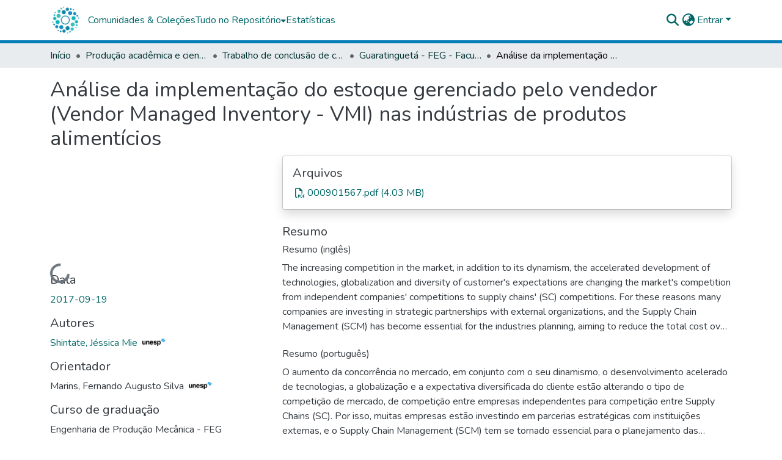

--- FILE ---
content_type: application/javascript; charset=UTF-8
request_url: https://repositorio.unesp.br/runtime.4fe135a783e82bbf.js
body_size: 7646
content:
(()=>{"use strict";var e,g={},v={};function a(e){var f=v[e];if(void 0!==f)return f.exports;var c=v[e]={id:e,loaded:!1,exports:{}};return g[e].call(c.exports,c,c.exports,a),c.loaded=!0,c.exports}a.m=g,a.amdD=function(){throw new Error("define cannot be used indirect")},a.amdO={},e=[],a.O=(f,c,b,r)=>{if(!c){var d=1/0;for(t=0;t<e.length;t++){for(var[c,b,r]=e[t],s=!0,n=0;n<c.length;n++)(!1&r||d>=r)&&Object.keys(a.O).every(p=>a.O[p](c[n]))?c.splice(n--,1):(s=!1,r<d&&(d=r));if(s){e.splice(t--,1);var i=b();void 0!==i&&(f=i)}}return f}r=r||0;for(var t=e.length;t>0&&e[t-1][2]>r;t--)e[t]=e[t-1];e[t]=[c,b,r]},a.n=e=>{var f=e&&e.__esModule?()=>e.default:()=>e;return a.d(f,{a:f}),f},(()=>{var f,e=Object.getPrototypeOf?c=>Object.getPrototypeOf(c):c=>c.__proto__;a.t=function(c,b){if(1&b&&(c=this(c)),8&b||"object"==typeof c&&c&&(4&b&&c.__esModule||16&b&&"function"==typeof c.then))return c;var r=Object.create(null);a.r(r);var t={};f=f||[null,e({}),e([]),e(e)];for(var d=2&b&&c;"object"==typeof d&&!~f.indexOf(d);d=e(d))Object.getOwnPropertyNames(d).forEach(s=>t[s]=()=>c[s]);return t.default=()=>c,a.d(r,t),r}})(),a.d=(e,f)=>{for(var c in f)a.o(f,c)&&!a.o(e,c)&&Object.defineProperty(e,c,{enumerable:!0,get:f[c]})},a.f={},a.e=e=>Promise.all(Object.keys(a.f).reduce((f,c)=>(a.f[c](e,f),f),[])),a.u=e=>(2076===e?"common":e)+"."+{203:"f29bb6ee75f39c32",221:"0b99b777b1c87ec3",303:"49d98a33ad37ab15",348:"46a75f1906f70372",473:"12050cdd03428447",525:"88525d77d4b62786",620:"ed02cbd16f08ef98",687:"1495aa5dc7a8d3cf",719:"ca5fe46c2fdd6982",857:"230317d14e02da15",958:"3e85dbfd386110ed",1067:"22ba111db889b287",1076:"ef424e2e2b61a846",1077:"76d110b6bb11d06e",1122:"fc2eef38b62c9c56",1181:"638886bf7765b836",1197:"092299192deca44b",1200:"b0434a9e770c2726",1206:"9cc7a9f036a2e425",1257:"0cef2240897b80e6",1321:"4e3cd56f2ee5a80c",1326:"0643f26dfb530dc3",1335:"d3fe5e6ed83bd47c",1421:"a93f47a828005aa4",1438:"35736aff86fa7416",1493:"cfd1ebef2a2236a3",1523:"fc7b9362031442d5",1557:"967898ea62278d04",1614:"875128792d2a7c94",1765:"86b31d6993318cdb",1789:"da01030258a5aac8",1797:"27c7ef4fcffe5bff",1887:"1ea6bf004dad5bf4",1967:"ebf056175aa8326e",2076:"bb1a571f5370b673",2305:"a6c6437fb25ba8ca",2313:"1faf92969115bdad",2418:"e75ec785f543be08",2441:"92a03a7297511fd2",2462:"944faf6f967ed3bd",2550:"e7551cfc7ba336ac",2570:"cdf41312b7eac0f9",2583:"38ce67521ef20228",2816:"584841a00dd3f742",2886:"fec25f42bfb219bf",2973:"21e6f5d9707b8e01",3026:"b68d2de4100f302f",3131:"27791c6813b4959c",3264:"db32fd599840f326",3271:"afe0da48e4f37c5d",3314:"cf625ec6b2226021",3344:"47e2cced89220206",3381:"d99ea327cf15edea",3457:"e499509c50ea9edf",3507:"747ee98b7aa6546e",3539:"633558f02e4546a7",3580:"dc7fc7c4c84c7eb3",3584:"9667ca921eee539f",3657:"050a223f06b81440",3659:"d7a6fe28816a5c55",3706:"545ba054d6d79888",3729:"7b1405cbefd00275",3745:"748ee8b34be54c3f",3753:"8eb2bc31e0359b08",3758:"abb3215791ebfdc3",3842:"3c52fab698c64987",3871:"84a6d984b80d92e5",3918:"b26150131ea82953",3941:"10d6ef16e064c206",3971:"45a20a71e625d7e2",3993:"5b12e0cd1b28460c",4028:"fc3b13f86ac537db",4111:"c08ba75d97a21b42",4113:"f8b1ffbc34077f5b",4127:"2ce3887aca5192e1",4163:"33ebfa41417af77d",4247:"a13340067beb72ad",4256:"9cd721e69a2e7326",4317:"2f03c295cd7b9411",4323:"01acc077eed86aa1",4433:"24508cb9af744c1d",4584:"ef96c8e87ef40baf",4618:"1813200349a3a1eb",4623:"e8f019e1b2617ea8",4664:"9da2ec5309f05490",4681:"f8603961f2836614",4691:"52890f6b9c9368bc",4855:"84d594590ce4fd7a",4968:"3502c9b00f66885a",5024:"9ef64c0154efd84e",5235:"e272bb5d9d264560",5311:"7a42f04f6e0abe19",5371:"a271eec0fdbac811",5393:"b44ecca88c84420d",5445:"e8484653ae83613a",5499:"1d6be9f8af08a5a4",5524:"69528425c4c1441b",5546:"44a21fc3d12344f4",5553:"6d01ebbe9d70feb4",5563:"55106ac4483a9dc6",5573:"46bf981837a67f96",5577:"52be6a69d6366bfd",5650:"10f4d7ffec389553",5679:"9b117b97d790406c",5767:"bef4e241ce4270ca",5861:"71b3f78b1d8239a9",6095:"088de36faa98c35b",6140:"837b343e9fe341a0",6196:"4b5be9a5489a01e9",6226:"ed568d58cd769645",6327:"a7470b51ac532ed4",6374:"3980ed018aad606b",6395:"bf682349fdd936eb",6463:"21208c3061b3beae",6509:"1b6b2f1bae82487a",6515:"5d7b12a4bec55c6d",6525:"3024239a24cf949d",6569:"8fc57f51d80be690",6766:"c3a8d27018f0e699",6783:"0958d05c92e7aa51",6799:"254b77b0dc2bb0ce",6801:"ea954a243f02d834",6835:"ca8fcf3f2a260fce",6841:"f8a507212563eaf0",6958:"08f51a80d1f99a0a",7082:"52bf70e6190864e1",7136:"0a749f7437b9d1e5",7151:"dcd759dab7500669",7264:"8de7a562e6a9f6bb",7281:"bbaf60c23d01fbe0",7290:"c6ce89e09ba57b60",7382:"ccdac84b4410134f",7403:"d007758f58a17551",7490:"4464e96dbaf86cef",7502:"14867644807a2088",7682:"86ca715f310bdab9",7724:"92b1cc3653049e0f",7807:"c45f13390b12eefc",7846:"17b7e15cbc62d160",7855:"fcea3948af6d0178",7881:"df8346a0bf896c11",7983:"5c28411712640a7c",7993:"339a1461a28c9d72",8098:"f4e8017e4fd482d9",8173:"8f418017501b3e33",8254:"c43fa584fb1f58e9",8309:"dd3f592b9073ca7a",8323:"18541f762090d13b",8362:"98ffc2100c84a9cc",8382:"8d54120fe39fc1ed",8444:"4114778c6f36850b",8447:"a181f7a613dff606",8495:"8b7ba9267e3e366a",8505:"5499ae31870534a7",8513:"b08077d568ebcb41",8519:"082a4b8447a5eb9f",8537:"ea362bc35f25fe96",8543:"793d463792b76354",8568:"1de349ca15fd60dd",8569:"22bac0b0520eb46e",8635:"1f7917d64bd0fdd3",8675:"ccef34b31536d69c",8691:"c56253279ee68684",8797:"60651d56d77ae8e7",8859:"95b93a1656726c00",8885:"96fbd4ed071c4aea",8922:"f1cbe14b998a8e50",8959:"eecdcc6f1b1778ae",9168:"79c8bc7bd5a32db7",9170:"92ef06877d9eb029",9189:"0e954a5ad391fc02",9214:"f8b830c4140acf78",9305:"b952ed5ba5a19e8f",9407:"ac82adf3261629a0",9494:"08cd6af67e8ef329",9515:"82eb03cbcdba62a5",9568:"41151e8cf3aa1032",9600:"de2bb68f9bded859",9618:"043198959845b73a",9673:"708913c535b70285",9739:"6e279ce1c8869f1d",9763:"043c90b918c51d30",9788:"bdb4d70d5c0a121f"}[e]+".js",a.miniCssF=e=>{},a.o=(e,f)=>Object.prototype.hasOwnProperty.call(e,f),(()=>{var e={},f="dspace-angular:";a.l=(c,b,r,t)=>{if(e[c])e[c].push(b);else{var d,s;if(void 0!==r)for(var n=document.getElementsByTagName("script"),i=0;i<n.length;i++){var o=n[i];if(o.getAttribute("src")==c||o.getAttribute("data-webpack")==f+r){d=o;break}}d||(s=!0,(d=document.createElement("script")).type="module",d.charset="utf-8",d.timeout=120,a.nc&&d.setAttribute("nonce",a.nc),d.setAttribute("data-webpack",f+r),d.src=a.tu(c)),e[c]=[b];var u=(_,p)=>{d.onerror=d.onload=null,clearTimeout(l);var h=e[c];if(delete e[c],d.parentNode&&d.parentNode.removeChild(d),h&&h.forEach(m=>m(p)),_)return _(p)},l=setTimeout(u.bind(null,void 0,{type:"timeout",target:d}),12e4);d.onerror=u.bind(null,d.onerror),d.onload=u.bind(null,d.onload),s&&document.head.appendChild(d)}}})(),a.r=e=>{typeof Symbol<"u"&&Symbol.toStringTag&&Object.defineProperty(e,Symbol.toStringTag,{value:"Module"}),Object.defineProperty(e,"__esModule",{value:!0})},a.nmd=e=>(e.paths=[],e.children||(e.children=[]),e),(()=>{var e;a.tt=()=>(void 0===e&&(e={createScriptURL:f=>f},typeof trustedTypes<"u"&&trustedTypes.createPolicy&&(e=trustedTypes.createPolicy("angular#bundler",e))),e)})(),a.tu=e=>a.tt().createScriptURL(e),a.p="",(()=>{var e={9121:0};a.f.j=(b,r)=>{var t=a.o(e,b)?e[b]:void 0;if(0!==t)if(t)r.push(t[2]);else if(9121!=b){var d=new Promise((o,u)=>t=e[b]=[o,u]);r.push(t[2]=d);var s=a.p+a.u(b),n=new Error;a.l(s,o=>{if(a.o(e,b)&&(0!==(t=e[b])&&(e[b]=void 0),t)){var u=o&&("load"===o.type?"missing":o.type),l=o&&o.target&&o.target.src;n.message="Loading chunk "+b+" failed.\n("+u+": "+l+")",n.name="ChunkLoadError",n.type=u,n.request=l,t[1](n)}},"chunk-"+b,b)}else e[b]=0},a.O.j=b=>0===e[b];var f=(b,r)=>{var n,i,[t,d,s]=r,o=0;if(t.some(l=>0!==e[l])){for(n in d)a.o(d,n)&&(a.m[n]=d[n]);if(s)var u=s(a)}for(b&&b(r);o<t.length;o++)a.o(e,i=t[o])&&e[i]&&e[i][0](),e[i]=0;return a.O(u)},c=self.webpackChunkdspace_angular=self.webpackChunkdspace_angular||[];c.forEach(f.bind(null,0)),c.push=f.bind(null,c.push.bind(c))})()})();